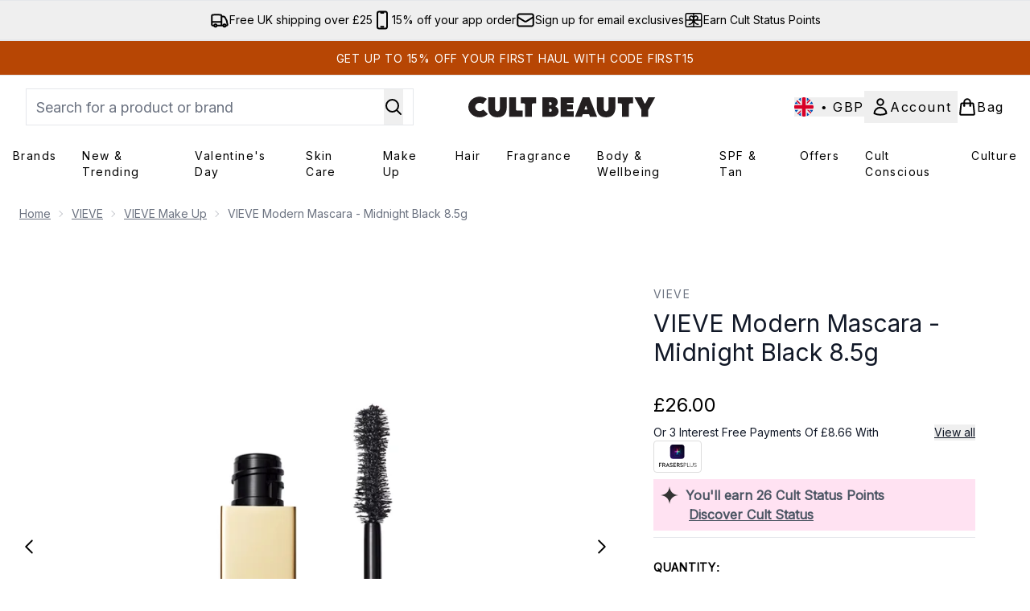

--- FILE ---
content_type: text/html
request_url: https://www.cultbeauty.co.uk/fragments/productThumbnailFragment?masterSku=14910051
body_size: -1977
content:
<li class="mr-6"><button class="product-thumbnail" aria-label="Open image  2 (VIEVE Modern Mascara - Midnight Black 8.5g)"><figure class="pointer-events-none thumbnail-image aspect-square"> <picture>   <img src="https://www.cultbeauty.co.uk/images?url=https://static.thcdn.com/productimg/original/14910051-6465077884311271.jpg&format=webp&auto=avif&width=100&height=100&fit=cover" alt="VIEVE Modern Mascara - Midnight Black 8.5g Image 2" loading="lazy" width="100" height="100" class="max-w-none cursor-pointer  object-cover mx-auto" decoding="auto" fetchpriority="low">  </picture>    </figure></button></li><li class="mr-6"><button class="product-thumbnail" aria-label="Open image  3 (VIEVE Modern Mascara - Midnight Black 8.5g)"><figure class="pointer-events-none thumbnail-image aspect-square"> <picture>   <img src="https://www.cultbeauty.co.uk/images?url=https://static.thcdn.com/productimg/original/14910051-1105077884381705.jpg&format=webp&auto=avif&width=100&height=100&fit=cover" alt="VIEVE Modern Mascara - Midnight Black 8.5g Image 3" loading="lazy" width="100" height="100" class="max-w-none cursor-pointer  object-cover mx-auto" decoding="auto" fetchpriority="low">  </picture>    </figure></button></li><li class="mr-6"><button class="product-thumbnail" aria-label="Open image  4 (VIEVE Modern Mascara - Midnight Black 8.5g)"><figure class="pointer-events-none thumbnail-image aspect-square"> <picture>   <img src="https://www.cultbeauty.co.uk/images?url=https://static.thcdn.com/productimg/original/14910051-2055077884452088.jpg&format=webp&auto=avif&width=100&height=100&fit=cover" alt="VIEVE Modern Mascara - Midnight Black 8.5g Image 4" loading="lazy" width="100" height="100" class="max-w-none cursor-pointer  object-cover mx-auto" decoding="auto" fetchpriority="low">  </picture>    </figure></button></li><li class="mr-6"><button class="product-thumbnail" aria-label="Open image  5 (VIEVE Modern Mascara - Midnight Black 8.5g)"><figure class="pointer-events-none thumbnail-image aspect-square"> <picture>   <img src="https://www.cultbeauty.co.uk/images?url=https://static.thcdn.com/productimg/original/14910051-7915077884522981.jpg&format=webp&auto=avif&width=100&height=100&fit=cover" alt="VIEVE Modern Mascara - Midnight Black 8.5g Image 5" loading="lazy" width="100" height="100" class="max-w-none cursor-pointer  object-cover mx-auto" decoding="auto" fetchpriority="low">  </picture>    </figure></button></li><li class="mr-6"><button class="product-thumbnail" aria-label="Open image  6 (VIEVE Modern Mascara - Midnight Black 8.5g)"><figure class="pointer-events-none thumbnail-image aspect-square"> <picture>   <img src="https://www.cultbeauty.co.uk/images?url=https://static.thcdn.com/productimg/original/14910051-1235077884594825.jpg&format=webp&auto=avif&width=100&height=100&fit=cover" alt="VIEVE Modern Mascara - Midnight Black 8.5g Image 6" loading="lazy" width="100" height="100" class="max-w-none cursor-pointer  object-cover mx-auto" decoding="auto" fetchpriority="low">  </picture>    </figure></button></li><li class="mr-6"><button class="product-thumbnail" aria-label="Open image  7 (VIEVE Modern Mascara - Midnight Black 8.5g)"><figure class="pointer-events-none thumbnail-image aspect-square"> <picture>   <img src="https://www.cultbeauty.co.uk/images?url=https://static.thcdn.com/productimg/original/14910051-1845156128977471.jpg&format=webp&auto=avif&width=100&height=100&fit=cover" alt="VIEVE Modern Mascara - Midnight Black 8.5g Image 7" loading="lazy" width="100" height="100" class="max-w-none cursor-pointer  object-cover mx-auto" decoding="auto" fetchpriority="low">  </picture>    </figure></button></li><li class="mr-6"><button class="product-thumbnail" aria-label="Open image  8 (VIEVE Modern Mascara - Midnight Black 8.5g)"><figure class="pointer-events-none thumbnail-image aspect-square"> <picture>   <img src="https://www.cultbeauty.co.uk/images?url=https://static.thcdn.com/productimg/original/14910051-1445077884763272.jpg&format=webp&auto=avif&width=100&height=100&fit=cover" alt="VIEVE Modern Mascara - Midnight Black 8.5g Image 8" loading="lazy" width="100" height="100" class="max-w-none cursor-pointer  object-cover mx-auto" decoding="auto" fetchpriority="low">  </picture>    </figure></button></li><li class="mr-6"><button class="product-thumbnail" aria-label="Open image  9 (VIEVE Modern Mascara - Midnight Black 8.5g)"><figure class="pointer-events-none thumbnail-image aspect-square"> <picture>   <img src="https://www.cultbeauty.co.uk/images?url=https://static.thcdn.com/productimg/original/14910051-1395256171700233.jpg&format=webp&auto=avif&width=100&height=100&fit=cover" alt="VIEVE Modern Mascara - Midnight Black 8.5g Image 9" loading="lazy" width="100" height="100" class="max-w-none cursor-pointer  object-cover mx-auto" decoding="auto" fetchpriority="low">  </picture>    </figure></button></li><li class="mr-6"><button class="product-thumbnail" aria-label="Open image  10 (VIEVE Modern Mascara - Midnight Black 8.5g)"><figure class="pointer-events-none thumbnail-image aspect-square"> <picture>   <img src="https://www.cultbeauty.co.uk/images?url=https://static.thcdn.com/productimg/original/14910051-8165077884867618.jpg&format=webp&auto=avif&width=100&height=100&fit=cover" alt="VIEVE Modern Mascara - Midnight Black 8.5g Image 10" loading="lazy" width="100" height="100" class="max-w-none cursor-pointer  object-cover mx-auto" decoding="auto" fetchpriority="low">  </picture>    </figure></button></li><li class="mr-6"><button class="product-thumbnail" aria-label="Open image  11 (VIEVE Modern Mascara - Midnight Black 8.5g)"><figure class="pointer-events-none thumbnail-image aspect-square"> <picture>   <img src="https://www.cultbeauty.co.uk/images?url=https://static.thcdn.com/productimg/original/14910051-1415077884932928.jpg&format=webp&auto=avif&width=100&height=100&fit=cover" alt="VIEVE Modern Mascara - Midnight Black 8.5g Image 11" loading="lazy" width="100" height="100" class="max-w-none cursor-pointer  object-cover mx-auto" decoding="auto" fetchpriority="low">  </picture>    </figure></button></li><li class="mr-6"><button class="product-thumbnail" aria-label="Open image  12 (VIEVE Modern Mascara - Midnight Black 8.5g)"><figure class="pointer-events-none thumbnail-image aspect-square"> <picture>   <img src="https://www.cultbeauty.co.uk/images?url=https://static.thcdn.com/productimg/original/14910051-1815256171715422.jpg&format=webp&auto=avif&width=100&height=100&fit=cover" alt="VIEVE Modern Mascara - Midnight Black 8.5g Image 12" loading="lazy" width="100" height="100" class="max-w-none cursor-pointer  object-cover mx-auto" decoding="auto" fetchpriority="low">  </picture>    </figure></button></li>